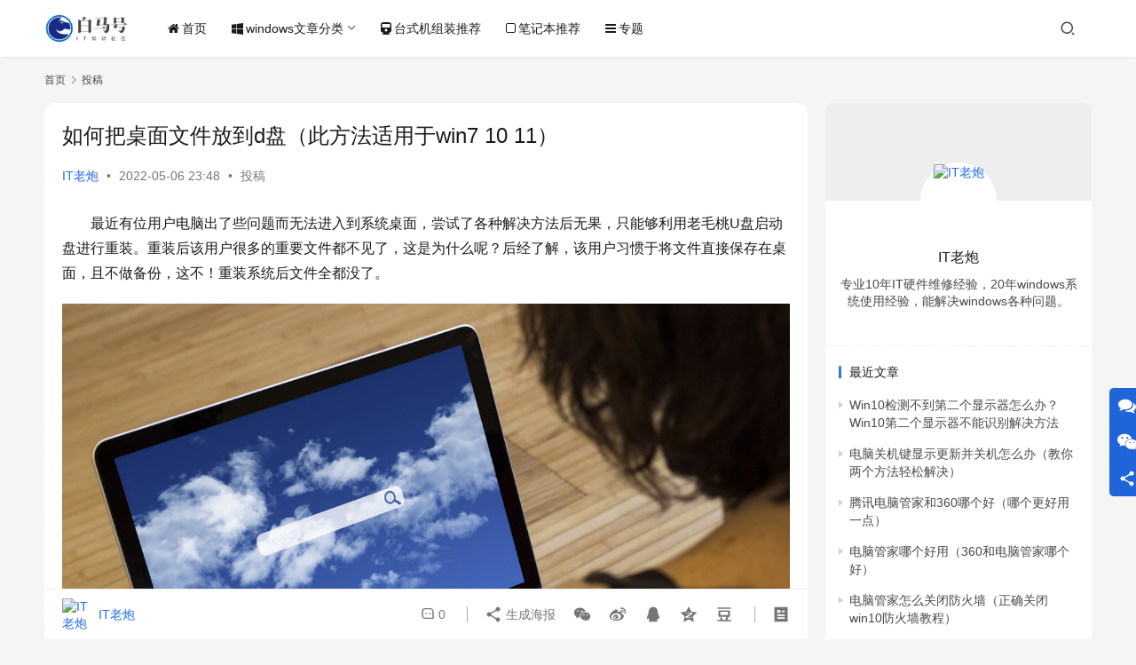

--- FILE ---
content_type: text/html; charset=UTF-8
request_url: https://www.bmhysw.com/article/17163.html
body_size: 14219
content:
<!DOCTYPE html>
<html lang="zh-Hans">
<head>
    <meta charset="UTF-8">
    <meta http-equiv="X-UA-Compatible" content="IE=edge,chrome=1">
    <meta name="renderer" content="webkit">
    <meta name="viewport" content="width=device-width,initial-scale=1,maximum-scale=5">
    <title>如何把桌面文件放到d盘（此方法适用于win7 10 11）_白马号</title>
    <meta name="description" content="最近有位用户电脑出了些问题而无法进入到系统桌面，尝试了各种解决方法后无果，只能够利用老毛桃U盘启动盘进行重装。重装后该用户很多的重要文件都不见了，这是为什么呢？后经了解，该用户习惯于将文件直接保存在桌面，且不做备份，这不！重装系统后文件全都没了。 据了解，很多用户都喜欢把工作文件存放在桌面，这样的做法虽然方便但一点也不…">
<meta property="og:type" content="article">
<meta property="og:url" content="https://www.bmhysw.com/article/17163.html">
<meta property="og:site_name" content="白马号">
<meta property="og:title" content="如何把桌面文件放到d盘（此方法适用于win7 10 11）">
<meta property="og:image" content="https://www.bmhysw.com/wp-content/uploads/2022/05/adf31cf577564f2abcf10e44f5672b49.jpg">
<meta property="og:description" content="最近有位用户电脑出了些问题而无法进入到系统桌面，尝试了各种解决方法后无果，只能够利用老毛桃U盘启动盘进行重装。重装后该用户很多的重要文件都不见了，这是为什么呢？后经了解，该用户习惯于将文件直接保存在桌面，且不做备份，这不！重装系统后文件全都没了。 据了解，很多用户都喜欢把工作文件存放在桌面，这样的做法虽然方便但一点也不…">
<link rel="canonical" href="https://www.bmhysw.com/article/17163.html">
<meta name="applicable-device" content="pc,mobile">
<meta http-equiv="Cache-Control" content="no-transform">
<link rel="shortcut icon" href="https://www.bmhysw.com/wp-content/uploads/2022/02/221.png">
<style id='wp-img-auto-sizes-contain-inline-css' type='text/css'>
img:is([sizes=auto i],[sizes^="auto," i]){contain-intrinsic-size:3000px 1500px}
/*# sourceURL=wp-img-auto-sizes-contain-inline-css */
</style>
<link rel='stylesheet' id='stylesheet-css' href='https://www.bmhysw.com/wp-content/themes/justnews/css/style.css?ver=6.19.4' type='text/css' media='all' />
<link rel='stylesheet' id='remixicon-css' href='https://www.bmhysw.com/wp-content/themes/justnews/themer/assets/css/remixicon.css?ver=4.2.0' type='text/css' media='all' />
<link rel='stylesheet' id='font-awesome-css' href='https://www.bmhysw.com/wp-content/themes/justnews/themer/assets/css/font-awesome.css?ver=6.19.4' type='text/css' media='all' />
<link rel='stylesheet' id='wp-block-library-css' href='https://www.bmhysw.com/wp-includes/css/dist/block-library/style.min.css?ver=6.9' type='text/css' media='all' />
<style id='wp-block-paragraph-inline-css' type='text/css'>
.is-small-text{font-size:.875em}.is-regular-text{font-size:1em}.is-large-text{font-size:2.25em}.is-larger-text{font-size:3em}.has-drop-cap:not(:focus):first-letter{float:left;font-size:8.4em;font-style:normal;font-weight:100;line-height:.68;margin:.05em .1em 0 0;text-transform:uppercase}body.rtl .has-drop-cap:not(:focus):first-letter{float:none;margin-left:.1em}p.has-drop-cap.has-background{overflow:hidden}:root :where(p.has-background){padding:1.25em 2.375em}:where(p.has-text-color:not(.has-link-color)) a{color:inherit}p.has-text-align-left[style*="writing-mode:vertical-lr"],p.has-text-align-right[style*="writing-mode:vertical-rl"]{rotate:180deg}
/*# sourceURL=https://www.bmhysw.com/wp-includes/blocks/paragraph/style.min.css */
</style>
<style id='global-styles-inline-css' type='text/css'>
:root{--wp--preset--aspect-ratio--square: 1;--wp--preset--aspect-ratio--4-3: 4/3;--wp--preset--aspect-ratio--3-4: 3/4;--wp--preset--aspect-ratio--3-2: 3/2;--wp--preset--aspect-ratio--2-3: 2/3;--wp--preset--aspect-ratio--16-9: 16/9;--wp--preset--aspect-ratio--9-16: 9/16;--wp--preset--color--black: #000000;--wp--preset--color--cyan-bluish-gray: #abb8c3;--wp--preset--color--white: #ffffff;--wp--preset--color--pale-pink: #f78da7;--wp--preset--color--vivid-red: #cf2e2e;--wp--preset--color--luminous-vivid-orange: #ff6900;--wp--preset--color--luminous-vivid-amber: #fcb900;--wp--preset--color--light-green-cyan: #7bdcb5;--wp--preset--color--vivid-green-cyan: #00d084;--wp--preset--color--pale-cyan-blue: #8ed1fc;--wp--preset--color--vivid-cyan-blue: #0693e3;--wp--preset--color--vivid-purple: #9b51e0;--wp--preset--gradient--vivid-cyan-blue-to-vivid-purple: linear-gradient(135deg,rgb(6,147,227) 0%,rgb(155,81,224) 100%);--wp--preset--gradient--light-green-cyan-to-vivid-green-cyan: linear-gradient(135deg,rgb(122,220,180) 0%,rgb(0,208,130) 100%);--wp--preset--gradient--luminous-vivid-amber-to-luminous-vivid-orange: linear-gradient(135deg,rgb(252,185,0) 0%,rgb(255,105,0) 100%);--wp--preset--gradient--luminous-vivid-orange-to-vivid-red: linear-gradient(135deg,rgb(255,105,0) 0%,rgb(207,46,46) 100%);--wp--preset--gradient--very-light-gray-to-cyan-bluish-gray: linear-gradient(135deg,rgb(238,238,238) 0%,rgb(169,184,195) 100%);--wp--preset--gradient--cool-to-warm-spectrum: linear-gradient(135deg,rgb(74,234,220) 0%,rgb(151,120,209) 20%,rgb(207,42,186) 40%,rgb(238,44,130) 60%,rgb(251,105,98) 80%,rgb(254,248,76) 100%);--wp--preset--gradient--blush-light-purple: linear-gradient(135deg,rgb(255,206,236) 0%,rgb(152,150,240) 100%);--wp--preset--gradient--blush-bordeaux: linear-gradient(135deg,rgb(254,205,165) 0%,rgb(254,45,45) 50%,rgb(107,0,62) 100%);--wp--preset--gradient--luminous-dusk: linear-gradient(135deg,rgb(255,203,112) 0%,rgb(199,81,192) 50%,rgb(65,88,208) 100%);--wp--preset--gradient--pale-ocean: linear-gradient(135deg,rgb(255,245,203) 0%,rgb(182,227,212) 50%,rgb(51,167,181) 100%);--wp--preset--gradient--electric-grass: linear-gradient(135deg,rgb(202,248,128) 0%,rgb(113,206,126) 100%);--wp--preset--gradient--midnight: linear-gradient(135deg,rgb(2,3,129) 0%,rgb(40,116,252) 100%);--wp--preset--font-size--small: 13px;--wp--preset--font-size--medium: 20px;--wp--preset--font-size--large: 36px;--wp--preset--font-size--x-large: 42px;--wp--preset--spacing--20: 0.44rem;--wp--preset--spacing--30: 0.67rem;--wp--preset--spacing--40: 1rem;--wp--preset--spacing--50: 1.5rem;--wp--preset--spacing--60: 2.25rem;--wp--preset--spacing--70: 3.38rem;--wp--preset--spacing--80: 5.06rem;--wp--preset--shadow--natural: 6px 6px 9px rgba(0, 0, 0, 0.2);--wp--preset--shadow--deep: 12px 12px 50px rgba(0, 0, 0, 0.4);--wp--preset--shadow--sharp: 6px 6px 0px rgba(0, 0, 0, 0.2);--wp--preset--shadow--outlined: 6px 6px 0px -3px rgb(255, 255, 255), 6px 6px rgb(0, 0, 0);--wp--preset--shadow--crisp: 6px 6px 0px rgb(0, 0, 0);}:where(.is-layout-flex){gap: 0.5em;}:where(.is-layout-grid){gap: 0.5em;}body .is-layout-flex{display: flex;}.is-layout-flex{flex-wrap: wrap;align-items: center;}.is-layout-flex > :is(*, div){margin: 0;}body .is-layout-grid{display: grid;}.is-layout-grid > :is(*, div){margin: 0;}:where(.wp-block-columns.is-layout-flex){gap: 2em;}:where(.wp-block-columns.is-layout-grid){gap: 2em;}:where(.wp-block-post-template.is-layout-flex){gap: 1.25em;}:where(.wp-block-post-template.is-layout-grid){gap: 1.25em;}.has-black-color{color: var(--wp--preset--color--black) !important;}.has-cyan-bluish-gray-color{color: var(--wp--preset--color--cyan-bluish-gray) !important;}.has-white-color{color: var(--wp--preset--color--white) !important;}.has-pale-pink-color{color: var(--wp--preset--color--pale-pink) !important;}.has-vivid-red-color{color: var(--wp--preset--color--vivid-red) !important;}.has-luminous-vivid-orange-color{color: var(--wp--preset--color--luminous-vivid-orange) !important;}.has-luminous-vivid-amber-color{color: var(--wp--preset--color--luminous-vivid-amber) !important;}.has-light-green-cyan-color{color: var(--wp--preset--color--light-green-cyan) !important;}.has-vivid-green-cyan-color{color: var(--wp--preset--color--vivid-green-cyan) !important;}.has-pale-cyan-blue-color{color: var(--wp--preset--color--pale-cyan-blue) !important;}.has-vivid-cyan-blue-color{color: var(--wp--preset--color--vivid-cyan-blue) !important;}.has-vivid-purple-color{color: var(--wp--preset--color--vivid-purple) !important;}.has-black-background-color{background-color: var(--wp--preset--color--black) !important;}.has-cyan-bluish-gray-background-color{background-color: var(--wp--preset--color--cyan-bluish-gray) !important;}.has-white-background-color{background-color: var(--wp--preset--color--white) !important;}.has-pale-pink-background-color{background-color: var(--wp--preset--color--pale-pink) !important;}.has-vivid-red-background-color{background-color: var(--wp--preset--color--vivid-red) !important;}.has-luminous-vivid-orange-background-color{background-color: var(--wp--preset--color--luminous-vivid-orange) !important;}.has-luminous-vivid-amber-background-color{background-color: var(--wp--preset--color--luminous-vivid-amber) !important;}.has-light-green-cyan-background-color{background-color: var(--wp--preset--color--light-green-cyan) !important;}.has-vivid-green-cyan-background-color{background-color: var(--wp--preset--color--vivid-green-cyan) !important;}.has-pale-cyan-blue-background-color{background-color: var(--wp--preset--color--pale-cyan-blue) !important;}.has-vivid-cyan-blue-background-color{background-color: var(--wp--preset--color--vivid-cyan-blue) !important;}.has-vivid-purple-background-color{background-color: var(--wp--preset--color--vivid-purple) !important;}.has-black-border-color{border-color: var(--wp--preset--color--black) !important;}.has-cyan-bluish-gray-border-color{border-color: var(--wp--preset--color--cyan-bluish-gray) !important;}.has-white-border-color{border-color: var(--wp--preset--color--white) !important;}.has-pale-pink-border-color{border-color: var(--wp--preset--color--pale-pink) !important;}.has-vivid-red-border-color{border-color: var(--wp--preset--color--vivid-red) !important;}.has-luminous-vivid-orange-border-color{border-color: var(--wp--preset--color--luminous-vivid-orange) !important;}.has-luminous-vivid-amber-border-color{border-color: var(--wp--preset--color--luminous-vivid-amber) !important;}.has-light-green-cyan-border-color{border-color: var(--wp--preset--color--light-green-cyan) !important;}.has-vivid-green-cyan-border-color{border-color: var(--wp--preset--color--vivid-green-cyan) !important;}.has-pale-cyan-blue-border-color{border-color: var(--wp--preset--color--pale-cyan-blue) !important;}.has-vivid-cyan-blue-border-color{border-color: var(--wp--preset--color--vivid-cyan-blue) !important;}.has-vivid-purple-border-color{border-color: var(--wp--preset--color--vivid-purple) !important;}.has-vivid-cyan-blue-to-vivid-purple-gradient-background{background: var(--wp--preset--gradient--vivid-cyan-blue-to-vivid-purple) !important;}.has-light-green-cyan-to-vivid-green-cyan-gradient-background{background: var(--wp--preset--gradient--light-green-cyan-to-vivid-green-cyan) !important;}.has-luminous-vivid-amber-to-luminous-vivid-orange-gradient-background{background: var(--wp--preset--gradient--luminous-vivid-amber-to-luminous-vivid-orange) !important;}.has-luminous-vivid-orange-to-vivid-red-gradient-background{background: var(--wp--preset--gradient--luminous-vivid-orange-to-vivid-red) !important;}.has-very-light-gray-to-cyan-bluish-gray-gradient-background{background: var(--wp--preset--gradient--very-light-gray-to-cyan-bluish-gray) !important;}.has-cool-to-warm-spectrum-gradient-background{background: var(--wp--preset--gradient--cool-to-warm-spectrum) !important;}.has-blush-light-purple-gradient-background{background: var(--wp--preset--gradient--blush-light-purple) !important;}.has-blush-bordeaux-gradient-background{background: var(--wp--preset--gradient--blush-bordeaux) !important;}.has-luminous-dusk-gradient-background{background: var(--wp--preset--gradient--luminous-dusk) !important;}.has-pale-ocean-gradient-background{background: var(--wp--preset--gradient--pale-ocean) !important;}.has-electric-grass-gradient-background{background: var(--wp--preset--gradient--electric-grass) !important;}.has-midnight-gradient-background{background: var(--wp--preset--gradient--midnight) !important;}.has-small-font-size{font-size: var(--wp--preset--font-size--small) !important;}.has-medium-font-size{font-size: var(--wp--preset--font-size--medium) !important;}.has-large-font-size{font-size: var(--wp--preset--font-size--large) !important;}.has-x-large-font-size{font-size: var(--wp--preset--font-size--x-large) !important;}
/*# sourceURL=global-styles-inline-css */
</style>

<style id='classic-theme-styles-inline-css' type='text/css'>
/*! This file is auto-generated */
.wp-block-button__link{color:#fff;background-color:#32373c;border-radius:9999px;box-shadow:none;text-decoration:none;padding:calc(.667em + 2px) calc(1.333em + 2px);font-size:1.125em}.wp-block-file__button{background:#32373c;color:#fff;text-decoration:none}
/*# sourceURL=/wp-includes/css/classic-themes.min.css */
</style>
<script type="text/javascript" src="https://www.bmhysw.com/wp-includes/js/jquery/jquery.min.js?ver=3.7.1" id="jquery-core-js"></script>
<script type="text/javascript" src="https://www.bmhysw.com/wp-includes/js/jquery/jquery-migrate.min.js?ver=3.4.1" id="jquery-migrate-js"></script>
<link rel="EditURI" type="application/rsd+xml" title="RSD" href="https://www.bmhysw.com/xmlrpc.php?rsd" />
<meta name="baidu-site-verification" content="code-VctiD3dQYA" />
<style>        :root{}
                            body>header.header{background-color: #fff;;}
                    body>header.header .logo img{height: 36px;}
                    @media (max-width: 767px){
            body>header.header .logo img{height: 34px;}
            }
                    body>header.header .nav{--menu-item-margin: 28px;}
        .entry .entry-video{  aspect-ratio: 860 / 484;}            .post-loop-default .item-img .item-img-inner:before,.wpcom-profile-main .profile-posts-list .item-img item-img-inner:before{padding-top: 62.5%!important;}
            .post-loop-image .item-img:before,.post-loop-card .item-inner:before{padding-top: 62.5%;}
                    @media screen and (-webkit-min-device-pixel-ratio: 0) {
            .post-loop .item-sticky .item-title a{-webkit-background-clip: text;-webkit-text-fill-color: transparent;}
            .post-loop .item-sticky .item-title a, .post-loop .item-sticky .item-title a .sticky-post,.post-loop-card .item-sticky .item-title .sticky-post{
            background-color: #3ca5f6;background-image:linear-gradient(90deg, #3ca5f6 0%, #a86af9 100%);            }
            }
        </style>
<link rel="icon" href="https://www.bmhysw.com/wp-content/uploads/2022/02/221-150x150.png" sizes="32x32" />
<link rel="icon" href="https://www.bmhysw.com/wp-content/uploads/2022/02/221.png" sizes="192x192" />
<link rel="apple-touch-icon" href="https://www.bmhysw.com/wp-content/uploads/2022/02/221.png" />
<meta name="msapplication-TileImage" content="https://www.bmhysw.com/wp-content/uploads/2022/02/221.png" />
    <!--[if lte IE 11]><script src="https://www.bmhysw.com/wp-content/themes/justnews/js/update.js"></script><![endif]-->
</head>
<body class="wp-singular post-template-default single single-post postid-17163 single-format-standard wp-theme-justnews lang-cn el-boxed header-fixed">
<header class="header">
    <div class="container">
        <div class="navbar-header">
            <button type="button" class="navbar-toggle collapsed" data-toggle="collapse" data-target=".navbar-collapse" aria-label="menu">
                <span class="icon-bar icon-bar-1"></span>
                <span class="icon-bar icon-bar-2"></span>
                <span class="icon-bar icon-bar-3"></span>
            </button>
                        <div class="logo">
                <a href="https://www.bmhysw.com/" rel="home">
                    <img src="https://www.bmhysw.com/wp-content/uploads/2022/02/uugai.com_1644560831684.png" alt="白马号">
                </a>
            </div>
        </div>
        <div class="collapse navbar-collapse">
            <nav class="primary-menu"><ul id="menu-justnews-menu" class="nav navbar-nav wpcom-adv-menu"><li class="menu-item menu-item-has-image"><a href="/"><i class="wpcom-icon fa fa-home menu-item-icon"></i>首页</a></li>
<li class="menu-item menu-item-style menu-item-style2 menu-item-has-image dropdown"><a href="#" class="dropdown-toggle"><i class="wpcom-icon fa fa-windows menu-item-icon"></i>windows文章分类</a>
<ul class="dropdown-menu menu-item-wrap menu-item-col-4">
	<li class="menu-item menu-item-has-image"><a href="https://www.bmhysw.com/article/category/windows"><img class="j-lazy menu-item-image" src="https://www.bmhysw.com/wp-content/themes/justnews/themer/assets/images/lazy.png" data-original="https://www.bmhysw.com/wp-content/uploads/2022/02/1-5.png" alt="玩转Windows">玩转Windows</a></li>
	<li class="menu-item menu-item-has-image"><a target="_blank" href="https://www.bmhysw.com/article/category/windows7"><img class="j-lazy menu-item-image" src="https://www.bmhysw.com/wp-content/themes/justnews/themer/assets/images/lazy.png" data-original="https://www.bmhysw.com/wp-content/uploads/2022/02/1-1.jpg" alt="windows7">windows7</a></li>
	<li class="menu-item menu-item-has-image"><a href="https://www.bmhysw.com/article/category/windows10"><img class="j-lazy menu-item-image" src="https://www.bmhysw.com/wp-content/themes/justnews/themer/assets/images/lazy.png" data-original="https://www.bmhysw.com/wp-content/uploads/2022/02/2-6.png" alt="windows10">windows10</a></li>
	<li class="menu-item menu-item-has-image"><a href="https://www.bmhysw.com/article/category/windows11"><img class="j-lazy menu-item-image" src="https://www.bmhysw.com/wp-content/themes/justnews/themer/assets/images/lazy.png" data-original="https://www.bmhysw.com/wp-content/uploads/2022/02/1-3.jpg" alt="windows11">windows11</a></li>
</ul>
</li>
<li class="menu-item menu-item-has-image"><a href="https://www.bmhysw.com/article/category/desktop"><i class="wpcom-icon fa fa-train menu-item-icon"></i>台式机组装推荐</a></li>
<li class="menu-item menu-item-has-image"><a href="https://www.bmhysw.com/article/category/notebook"><i class="wpcom-icon fa fa-square-o menu-item-icon"></i>笔记本推荐</a></li>
<li class="menu-item menu-item-has-image"><a href="https://www.bmhysw.com/special"><i class="wpcom-icon fa fa-bars menu-item-icon"></i>专题</a></li>
</ul></nav>            <div class="navbar-action">
                                <div class="navbar-search-icon j-navbar-search"><i class="wpcom-icon wi"><svg aria-hidden="true"><use xlink:href="#wi-search"></use></svg></i></div>
                                            </div>
            <form class="navbar-search" action="https://www.bmhysw.com" method="get" role="search">
                <div class="navbar-search-inner">
                    <i class="wpcom-icon wi navbar-search-close"><svg aria-hidden="true"><use xlink:href="#wi-close"></use></svg></i>                    <input type="text" name="s" class="navbar-search-input" autocomplete="off" maxlength="100" placeholder="输入关键词搜索..." value="">
                    <button class="navbar-search-btn" type="submit" aria-label="搜索"><i class="wpcom-icon wi"><svg aria-hidden="true"><use xlink:href="#wi-search"></use></svg></i></button>
                </div>
            </form>
        </div><!-- /.navbar-collapse -->
    </div><!-- /.container -->
</header>
<div id="wrap">    <div class="wrap container">
        <ol class="breadcrumb" vocab="https://schema.org/" typeof="BreadcrumbList"><li class="home" property="itemListElement" typeof="ListItem"><a href="https://www.bmhysw.com" property="item" typeof="WebPage"><span property="name" class="hide">白马号</span>首页</a><meta property="position" content="1"></li><li property="itemListElement" typeof="ListItem"><i class="wpcom-icon wi"><svg aria-hidden="true"><use xlink:href="#wi-arrow-right-3"></use></svg></i><a href="https://www.bmhysw.com/article/category/n" property="item" typeof="WebPage"><span property="name">投稿</span></a><meta property="position" content="2"></li></ol>        <main class="main">
                            <article id="post-17163" class="post-17163 post type-post status-publish format-standard has-post-thumbnail hentry category-n entry">
                    <div class="entry-main">
                                                                        <div class="entry-head">
                            <h1 class="entry-title">如何把桌面文件放到d盘（此方法适用于win7 10 11）</h1>
                            <div class="entry-info">
                                                                    <span class="vcard">
                                        <a class="nickname url fn j-user-card" data-user="2" href="https://www.bmhysw.com/article/author/3331220396">IT老炮</a>
                                    </span>
                                    <span class="dot">•</span>
                                                                <time class="entry-date published" datetime="2022-05-06T23:48:14+08:00" pubdate>
                                    2022-05-06 23:48                                </time>
                                <span class="dot">•</span>
                                <a href="https://www.bmhysw.com/article/category/n" rel="category tag">投稿</a>                                                            </div>
                        </div>
                        
                                                <div class="entry-content text-indent">
                            <p>最近有位用户电脑出了些问题而无法进入到系统桌面，尝试了各种解决方法后无果，只能够利用老毛桃U盘启动盘进行重装。重装后该用户很多的重要文件都不见了，这是为什么呢？后经了解，该用户习惯于将文件直接保存在桌面，且不做备份，这不！重装系统后文件全都没了。</p>
<p class="syl-line-pure-english"><div class="pgc-img"><noscript><img decoding="async" class="syl-page-img" src="https://www.bmhysw.com/wp-content/uploads/2022/05/8ada08cd58c4c91853c5f7ad373c81b6.jpg" alt="教你2步将桌面迁移到D盘，节省系统盘空间，重装也不怕丢失文件！" /></noscript><img decoding="async" class="syl-page-img j-lazy" src="https://www.bmhysw.com/wp-content/themes/justnews/themer/assets/images/lazy.png" data-original="https://www.bmhysw.com/wp-content/uploads/2022/05/8ada08cd58c4c91853c5f7ad373c81b6.jpg" alt="教你2步将桌面迁移到D盘，节省系统盘空间，重装也不怕丢失文件！" /></p>
<p class="pgc-img-caption"></div><p>据了解，很多用户都喜欢把工作文件存放在桌面，这样的做法虽然方便但一点也不安全，就像这位用户一样，系统一出问题就无法保证文件能够安全。要知道，Windows系统所在的盘符是C盘，而桌面也是C盘中的文件夹，重装系统时需格式化系统盘，除非重装前将桌面文件备份到其他盘中，否则重装后这些文件是找不回来的！</p>
<p class="syl-line-pure-english"><div class="pgc-img"><noscript><img decoding="async" class="syl-page-img" src="https://www.bmhysw.com/wp-content/uploads/2022/05/b1138ee26ec5744c144884aef5ca7c21.jpg" alt="教你2步将桌面迁移到D盘，节省系统盘空间，重装也不怕丢失文件！" /></noscript><img decoding="async" class="syl-page-img j-lazy" src="https://www.bmhysw.com/wp-content/themes/justnews/themer/assets/images/lazy.png" data-original="https://www.bmhysw.com/wp-content/uploads/2022/05/b1138ee26ec5744c144884aef5ca7c21.jpg" alt="教你2步将桌面迁移到D盘，节省系统盘空间，重装也不怕丢失文件！" /></p>
<p class="pgc-img-caption"></div><p>这是就有人提问了，“桌面”文件是在C盘，那能不能像安装软件一样将它的路径修改为别的盘符呢？毋庸置疑，这必须是可以的！我们确实可以指定自己的桌面所在路径，具体怎么操作呢？</p>
<p class="syl-line-pure-english"><div class="pgc-img"><noscript><img decoding="async" class="syl-page-img" src="https://www.bmhysw.com/wp-content/uploads/2022/05/f791eb5de1a8e13367794098034db33a.jpg" alt="教你2步将桌面迁移到D盘，节省系统盘空间，重装也不怕丢失文件！" /></noscript><img decoding="async" class="syl-page-img j-lazy" src="https://www.bmhysw.com/wp-content/themes/justnews/themer/assets/images/lazy.png" data-original="https://www.bmhysw.com/wp-content/uploads/2022/05/f791eb5de1a8e13367794098034db33a.jpg" alt="教你2步将桌面迁移到D盘，节省系统盘空间，重装也不怕丢失文件！" /></p>
<p class="pgc-img-caption"></div><p><strong>第一步：找出原来桌面所在的文件夹</strong></p>
<p class="syl-line-pure-english"><p>1、双击打开【此电脑】，在左侧找到【桌面】，右键点击并选择【属性】；</p>
<p class="syl-line-pure-english"><div class="pgc-img"><noscript><img decoding="async" class="syl-page-img" src="https://www.bmhysw.com/wp-content/uploads/2022/05/c9fa9576548ae3bc3fae1d4f253d4910.jpg" alt="教你2步将桌面迁移到D盘，节省系统盘空间，重装也不怕丢失文件！" /></noscript><img decoding="async" class="syl-page-img j-lazy" src="https://www.bmhysw.com/wp-content/themes/justnews/themer/assets/images/lazy.png" data-original="https://www.bmhysw.com/wp-content/uploads/2022/05/c9fa9576548ae3bc3fae1d4f253d4910.jpg" alt="教你2步将桌面迁移到D盘，节省系统盘空间，重装也不怕丢失文件！" /></p>
<p class="pgc-img-caption"></div><p>2、在属性窗口中，将选项卡切换至【位置】，接着复制【目标】一栏的路径；</p>
<p class="syl-line-pure-english"><div class="pgc-img"><noscript><img decoding="async" class="syl-page-img" src="https://www.bmhysw.com/wp-content/uploads/2022/05/2e254edd8db9ad1433b1f13bd7fc8848.jpg" alt="教你2步将桌面迁移到D盘，节省系统盘空间，重装也不怕丢失文件！" /></noscript><img decoding="async" class="syl-page-img j-lazy" src="https://www.bmhysw.com/wp-content/themes/justnews/themer/assets/images/lazy.png" data-original="https://www.bmhysw.com/wp-content/uploads/2022/05/2e254edd8db9ad1433b1f13bd7fc8848.jpg" alt="教你2步将桌面迁移到D盘，节省系统盘空间，重装也不怕丢失文件！" /></p>
<p class="pgc-img-caption"></div><p>3、将复制的路径粘贴到资源管理器的地址栏中，回车；</p>
<p class="syl-line-pure-english"><div class="pgc-img"><noscript><img decoding="async" class="syl-page-img" src="https://www.bmhysw.com/wp-content/uploads/2022/05/257b4fd186c6e1ef2949ca597935dbcd.jpg" alt="教你2步将桌面迁移到D盘，节省系统盘空间，重装也不怕丢失文件！" /></noscript><img decoding="async" class="syl-page-img j-lazy" src="https://www.bmhysw.com/wp-content/themes/justnews/themer/assets/images/lazy.png" data-original="https://www.bmhysw.com/wp-content/uploads/2022/05/257b4fd186c6e1ef2949ca597935dbcd.jpg" alt="教你2步将桌面迁移到D盘，节省系统盘空间，重装也不怕丢失文件！" /></p>
<p class="pgc-img-caption"></div><p><strong>注：</strong>除了上述的操作，大家也可以按照此路径：【此电脑→C盘→用户→Administrator】依次打开。</p>
<p class="syl-line-pure-english"><p><strong>第二步：修改桌面文件夹的属性</strong></p>
<p class="syl-line-pure-english"><p>1、在页面中找到【桌面】，右键点击选择【属性】；</p>
<p class="syl-line-pure-english"><p>2、在桌面的属性窗口中，将选项卡切换至【位置】，接着点击【移动】；</p>
<p class="syl-line-pure-english"><div class="pgc-img"><noscript><img decoding="async" class="syl-page-img" src="https://www.bmhysw.com/wp-content/uploads/2022/05/5ab1fc223eadb4701223e36e34b1bcb8.jpg" alt="教你2步将桌面迁移到D盘，节省系统盘空间，重装也不怕丢失文件！" /></noscript><img decoding="async" class="syl-page-img j-lazy" src="https://www.bmhysw.com/wp-content/themes/justnews/themer/assets/images/lazy.png" data-original="https://www.bmhysw.com/wp-content/uploads/2022/05/5ab1fc223eadb4701223e36e34b1bcb8.jpg" alt="教你2步将桌面迁移到D盘，节省系统盘空间，重装也不怕丢失文件！" /></p>
<p class="pgc-img-caption"></div><p>3、选择除系统盘以外的其他盘符，如D盘，作为新的桌面文件夹，选择完毕后点击【选择文件夹】；</p>
<p class="syl-line-pure-english"><div class="pgc-img"><noscript><img decoding="async" class="syl-page-img" src="https://www.bmhysw.com/wp-content/uploads/2022/05/1d3c03087a71f0394c9d1877ea957986.jpg" alt="教你2步将桌面迁移到D盘，节省系统盘空间，重装也不怕丢失文件！" /></noscript><img decoding="async" class="syl-page-img j-lazy" src="https://www.bmhysw.com/wp-content/themes/justnews/themer/assets/images/lazy.png" data-original="https://www.bmhysw.com/wp-content/uploads/2022/05/1d3c03087a71f0394c9d1877ea957986.jpg" alt="教你2步将桌面迁移到D盘，节省系统盘空间，重装也不怕丢失文件！" /></p>
<p class="pgc-img-caption"></div><p>4、返回到桌面属性窗口，点击【确定】；</p>
<p class="syl-line-pure-english"><div class="pgc-img"><noscript><img decoding="async" class="syl-page-img" src="https://www.bmhysw.com/wp-content/uploads/2022/05/5610a2359a20dae262f8cc4c77b7f1cd.jpg" alt="教你2步将桌面迁移到D盘，节省系统盘空间，重装也不怕丢失文件！" /></noscript><img decoding="async" class="syl-page-img j-lazy" src="https://www.bmhysw.com/wp-content/themes/justnews/themer/assets/images/lazy.png" data-original="https://www.bmhysw.com/wp-content/uploads/2022/05/5610a2359a20dae262f8cc4c77b7f1cd.jpg" alt="教你2步将桌面迁移到D盘，节省系统盘空间，重装也不怕丢失文件！" /></p>
<p class="pgc-img-caption"></div><p>5、在弹出饿提示窗口中点击【是】，稍等片刻即可完成桌面的迁移啦！</p>
<p class="syl-line-pure-english"><div class="pgc-img"><noscript><img decoding="async" class="syl-page-img" src="https://www.bmhysw.com/wp-content/uploads/2022/05/ad3ae2168d62c9ce2700eb849102e3ff.jpg" alt="教你2步将桌面迁移到D盘，节省系统盘空间，重装也不怕丢失文件！" /></noscript><img decoding="async" class="syl-page-img j-lazy" src="https://www.bmhysw.com/wp-content/themes/justnews/themer/assets/images/lazy.png" data-original="https://www.bmhysw.com/wp-content/uploads/2022/05/ad3ae2168d62c9ce2700eb849102e3ff.jpg" alt="教你2步将桌面迁移到D盘，节省系统盘空间，重装也不怕丢失文件！" /></p>
<p class="pgc-img-caption"></div><p>以上就是将桌面迁移到D盘的操作方法，你学会了吗？学会了这个方法，重装系统后再也不怕桌面文件丢失啦！最后给大家来个动图~</p>
<div class="pgc-img"><noscript><img decoding="async" class="syl-page-img" src="https://www.bmhysw.com/wp-content/uploads/2022/05/adf31cf577564f2abcf10e44f5672b49.jpg" alt="教你2步将桌面迁移到D盘，节省系统盘空间，重装也不怕丢失文件！" /></noscript><img decoding="async" class="syl-page-img j-lazy" src="https://www.bmhysw.com/wp-content/themes/justnews/themer/assets/images/lazy.png" data-original="https://www.bmhysw.com/wp-content/uploads/2022/05/adf31cf577564f2abcf10e44f5672b49.jpg" alt="教你2步将桌面迁移到D盘，节省系统盘空间，重装也不怕丢失文件！" /></div>
                                                        <div class="entry-copyright"><p>声明：所有白马号原创内容，未经允许禁止任何网站及个人转载、采集等一切非法引用。本站已启用原创保护，有法律保护作用，否则白马号保留一切追究的权利。发布者：IT老炮，转转请注明出处：<span>https://www.bmhysw.com/article/17163.html</span></p></div>                        </div>

                        <div class="entry-tag"></div>
                        <div class="entry-action">
                            <div class="btn-zan" data-id="17163"><i class="wpcom-icon wi"><svg aria-hidden="true"><use xlink:href="#wi-thumb-up-fill"></use></svg></i> 赞 <span class="entry-action-num">(0)</span></div>
                                                            <div class="btn-dashang">
                                    <i class="wpcom-icon wi"><svg aria-hidden="true"><use xlink:href="#wi-cny-circle-fill"></use></svg></i> 打赏                                    <span class="dashang-img dashang-img2">
                                                                                    <span>
                                                <img src="https://www.bmhysw.com/wp-content/uploads/2022/02/2022021107292019.jpg" alt="微信扫一扫"/>
                                                    微信扫一扫                                            </span>
                                                                                                                            <span>
                                                <img src="https://www.bmhysw.com/wp-content/uploads/2022/02/2022021107305395.jpg" alt="支付宝扫一扫"/>
                                                    支付宝扫一扫                                            </span>
                                                                            </span>
                                </div>
                                                    </div>

                        <div class="entry-bar">
                            <div class="entry-bar-inner">
                                                                    <div class="entry-bar-author">
                                                                                <a data-user="2" target="_blank" href="https://www.bmhysw.com/article/author/3331220396" class="avatar j-user-card">
                                            <img alt='IT老炮' src='https://g.izt6.com/avatar/885e5ccdb69cb0430dfdbe9fe32be831f053b385260fce20bcebc924f28a33fb?s=60&#038;d=mm&#038;r=g' srcset='https://g.izt6.com/avatar/885e5ccdb69cb0430dfdbe9fe32be831f053b385260fce20bcebc924f28a33fb?s=120&#038;d=mm&#038;r=g 2x' class='avatar avatar-60 photo' height='60' width='60' decoding='async'/><span class="author-name">IT老炮</span>                                        </a>
                                    </div>
                                                                <div class="entry-bar-info">
                                    <div class="info-item meta">
                                                                                <a class="meta-item" href="#comments"><i class="wpcom-icon wi"><svg aria-hidden="true"><use xlink:href="#wi-comment"></use></svg></i> <span class="data">0</span></a>                                                                            </div>
                                    <div class="info-item share">
                                        <a class="meta-item mobile j-mobile-share" href="javascript:;" data-id="17163" data-qrcode="https://www.bmhysw.com/article/17163.html"><i class="wpcom-icon wi"><svg aria-hidden="true"><use xlink:href="#wi-share"></use></svg></i> 生成海报</a>
                                                                                    <a class="meta-item wechat" data-share="wechat" target="_blank" rel="nofollow" href="#">
                                                <i class="wpcom-icon wi"><svg aria-hidden="true"><use xlink:href="#wi-wechat"></use></svg></i>                                            </a>
                                                                                    <a class="meta-item weibo" data-share="weibo" target="_blank" rel="nofollow" href="#">
                                                <i class="wpcom-icon wi"><svg aria-hidden="true"><use xlink:href="#wi-weibo"></use></svg></i>                                            </a>
                                                                                    <a class="meta-item qq" data-share="qq" target="_blank" rel="nofollow" href="#">
                                                <i class="wpcom-icon wi"><svg aria-hidden="true"><use xlink:href="#wi-qq"></use></svg></i>                                            </a>
                                                                                    <a class="meta-item qzone" data-share="qzone" target="_blank" rel="nofollow" href="#">
                                                <i class="wpcom-icon wi"><svg aria-hidden="true"><use xlink:href="#wi-qzone"></use></svg></i>                                            </a>
                                                                                    <a class="meta-item douban" data-share="douban" target="_blank" rel="nofollow" href="#">
                                                <i class="wpcom-icon wi"><svg aria-hidden="true"><use xlink:href="#wi-douban"></use></svg></i>                                            </a>
                                                                            </div>
                                    <div class="info-item act">
                                        <a href="javascript:;" id="j-reading"><i class="wpcom-icon wi"><svg aria-hidden="true"><use xlink:href="#wi-article"></use></svg></i></a>
                                    </div>
                                </div>
                            </div>
                        </div>
                    </div>
                                                                                                        <div class="entry-related-posts">
                            <h3 class="entry-related-title">相关推荐</h3><ul class="entry-related cols-3 post-loop post-loop-default"><li class="item">
        <div class="item-img">
        <a class="item-img-inner" href="https://www.bmhysw.com/article/44020.html" title="win10 vmware虚拟机蓝屏怎么办？win10 vmware虚拟机蓝屏的解决方法" target="_blank" rel="bookmark">
            <img class="j-lazy" src="https://www.bmhysw.com/wp-content/themes/justnews/themer/assets/images/lazy.png" data-original="https://www.bmhysw.com/wp-content/uploads/2022/02/2022021106394952.jpg" width="480" height="300" alt="win10 vmware虚拟机蓝屏怎么办？win10 vmware虚拟机蓝屏的解决方法">        </a>
                <a class="item-category" href="https://www.bmhysw.com/article/category/n" target="_blank">投稿</a>
            </div>
        <div class="item-content">
                <h3 class="item-title">
            <a href="https://www.bmhysw.com/article/44020.html" target="_blank" rel="bookmark">
                                 win10 vmware虚拟机蓝屏怎么办？win10 vmware虚拟机蓝屏的解决方法            </a>
        </h3>
        <div class="item-excerpt">
            <p>win10 vmware虚拟机蓝屏怎么办？win10 vmware虚拟机蓝屏的解决方法 蓝屏的原因 解决方法 安全模式 还原系统 更新驱动 重装系统 蓝屏的原因 win10 vmware虚拟机蓝屏的原因有很多，可能是硬件故障、系统文件损坏、病毒感染、驱动不兼容等等。在出现蓝屏之前，虚拟机可能会出现卡顿、程序闪退等异常情况。因此，如果虚拟机出现异常情况，需要及…</p>
        </div>
        <div class="item-meta">
                                    <span class="item-meta-li date">2023-07-20</span>
            <div class="item-meta-right">
                <a class="item-meta-li comments" href="https://www.bmhysw.com/article/44020.html#comments" target="_blank" title="评论数"><i class="wpcom-icon wi"><svg aria-hidden="true"><use xlink:href="#wi-comment"></use></svg></i>0</a><span class="item-meta-li stars" title="收藏数"><i class="wpcom-icon wi"><svg aria-hidden="true"><use xlink:href="#wi-star"></use></svg></i>0</span><span class="item-meta-li likes" title="点赞数"><i class="wpcom-icon wi"><svg aria-hidden="true"><use xlink:href="#wi-thumb-up"></use></svg></i>0</span>            </div>
        </div>
    </div>
</li>
<li class="item">
        <div class="item-img">
        <a class="item-img-inner" href="https://www.bmhysw.com/article/44580.html" title="Win10和Win11双系统怎么切换系统？" target="_blank" rel="bookmark">
            <img class="j-lazy" src="https://www.bmhysw.com/wp-content/themes/justnews/themer/assets/images/lazy.png" data-original="https://www.bmhysw.com/wp-content/uploads/2022/02/2022021106394952.jpg" width="480" height="300" alt="Win10和Win11双系统怎么切换系统？">        </a>
                <a class="item-category" href="https://www.bmhysw.com/article/category/n" target="_blank">投稿</a>
            </div>
        <div class="item-content">
                <h3 class="item-title">
            <a href="https://www.bmhysw.com/article/44580.html" target="_blank" rel="bookmark">
                                 Win10和Win11双系统怎么切换系统？            </a>
        </h3>
        <div class="item-excerpt">
            <p>Win10和Win11双系统怎么切换系统？ 介绍 准备工作 安装Win10和Win11双系统 切换Win10和Win11系统 介绍 Win10和Win11是目前最流行的操作系统之一，很多用户都希望在自己的电脑上同时安装这两个操作系统，以便在需要时可以随时切换。本文将介绍如何在电脑上安装Win10和Win11双系统，并且在需要时进行系统切换。 准备工作 在安装…</p>
        </div>
        <div class="item-meta">
                                    <span class="item-meta-li date">2023-07-27</span>
            <div class="item-meta-right">
                <a class="item-meta-li comments" href="https://www.bmhysw.com/article/44580.html#comments" target="_blank" title="评论数"><i class="wpcom-icon wi"><svg aria-hidden="true"><use xlink:href="#wi-comment"></use></svg></i>0</a><span class="item-meta-li stars" title="收藏数"><i class="wpcom-icon wi"><svg aria-hidden="true"><use xlink:href="#wi-star"></use></svg></i>0</span><span class="item-meta-li likes" title="点赞数"><i class="wpcom-icon wi"><svg aria-hidden="true"><use xlink:href="#wi-thumb-up"></use></svg></i>0</span>            </div>
        </div>
    </div>
</li>
<li class="item">
        <div class="item-img">
        <a class="item-img-inner" href="https://www.bmhysw.com/article/47088.html" title="Win10系统如何更改账户名称？Win10更改用户名的方法" target="_blank" rel="bookmark">
            <img class="j-lazy" src="https://www.bmhysw.com/wp-content/themes/justnews/themer/assets/images/lazy.png" data-original="https://www.bmhysw.com/wp-content/uploads/2022/02/2022021106394952.jpg" width="480" height="300" alt="Win10系统如何更改账户名称？Win10更改用户名的方法">        </a>
                <a class="item-category" href="https://www.bmhysw.com/article/category/n" target="_blank">投稿</a>
            </div>
        <div class="item-content">
                <h3 class="item-title">
            <a href="https://www.bmhysw.com/article/47088.html" target="_blank" rel="bookmark">
                                 Win10系统如何更改账户名称？Win10更改用户名的方法            </a>
        </h3>
        <div class="item-excerpt">
            <p>Win10系统如何更改账户名称？Win10更改用户名的方法 步骤一：进入账户设置 步骤二：更改账户名称 步骤三：重启电脑 步骤一：进入账户设置 首先，我们需要进入Windows 10的设置界面。可以通过以下两种方式进入： 点击“开始菜单”，然后点击“设置”图标； 同时按下“Win + I”快捷键。 进入设置界面后，点击“账户”选项。 步骤二：更改账户名称 在…</p>
        </div>
        <div class="item-meta">
                                    <span class="item-meta-li date">2023-08-27</span>
            <div class="item-meta-right">
                <a class="item-meta-li comments" href="https://www.bmhysw.com/article/47088.html#comments" target="_blank" title="评论数"><i class="wpcom-icon wi"><svg aria-hidden="true"><use xlink:href="#wi-comment"></use></svg></i>0</a><span class="item-meta-li stars" title="收藏数"><i class="wpcom-icon wi"><svg aria-hidden="true"><use xlink:href="#wi-star"></use></svg></i>0</span><span class="item-meta-li likes" title="点赞数"><i class="wpcom-icon wi"><svg aria-hidden="true"><use xlink:href="#wi-thumb-up"></use></svg></i>0</span>            </div>
        </div>
    </div>
</li>
<li class="item item3">
    <div class="item-content">
                <h3 class="item-title">
            <a href="https://www.bmhysw.com/article/5002.html" target="_blank" rel="bookmark">
                                 入门电脑基础知识（电脑初学者应该学什么？先了解这些）            </a>
        </h3>
        <a class="item-images" href="https://www.bmhysw.com/article/5002.html" title="入门电脑基础知识（电脑初学者应该学什么？先了解这些）" target="_blank">
            <span><i class="item-images-el j-lazy" style="background-image: url('https://www.bmhysw.com/wp-content/themes/justnews/themer/assets/images/lazy.png');" data-original="https://www.bmhysw.com/wp-content/uploads/2022/02/b6f45ffb7f824c4489c8441d8bdfbe23.jpg"></i></span><span><i class="item-images-el j-lazy" style="background-image: url('https://www.bmhysw.com/wp-content/themes/justnews/themer/assets/images/lazy.png');" data-original="https://www.bmhysw.com/wp-content/uploads/2022/02/e4334190335f4d1c82f716181a9facaf.jpg"></i></span><span><i class="item-images-el j-lazy" style="background-image: url('https://www.bmhysw.com/wp-content/themes/justnews/themer/assets/images/lazy.png');" data-original="https://www.bmhysw.com/wp-content/uploads/2022/02/ca876679bbd849d9a1c90091757d05d1.png"></i></span><span><i class="item-images-el j-lazy" style="background-image: url('https://www.bmhysw.com/wp-content/themes/justnews/themer/assets/images/lazy.png');" data-original="https://www.bmhysw.com/wp-content/uploads/2022/02/cb76acfa1cf44175b4b0250602b0dddd.png"></i></span>        </a>
        <div class="item-excerpt">
            <p>电脑在我们生活中的重要性不言而喻。如何保证自己的电脑流畅好用，对于很多用户来说都非常重要。作为一个理科男和IT从业者，对于自己的电脑还是非常在意的，会定期的进行整理，保持系统**的流畅和好用。那么本文也就分享几个让电脑保持流畅好用的小技巧和习惯，希望可以帮到你。 1.永远不要让自己的电脑出现一个以上的杀毒软件。 很多女性或者说不太在意系统的用户，在安装软件时…</p>
        </div>
        <div class="item-meta">
                        <span class="item-meta-li date">2022-02-25</span>
                            <span class="item-meta-li dot">•</span>
                <a class="item-meta-li" href="https://www.bmhysw.com/article/category/n" target="_blank">投稿</a>
                        <div class="item-meta-right">
                <a class="item-meta-li comments" href="https://www.bmhysw.com/article/5002.html#comments" target="_blank" title="评论数"><i class="wpcom-icon wi"><svg aria-hidden="true"><use xlink:href="#wi-comment"></use></svg></i>0</a><span class="item-meta-li stars" title="收藏数"><i class="wpcom-icon wi"><svg aria-hidden="true"><use xlink:href="#wi-star"></use></svg></i>0</span><span class="item-meta-li likes" title="点赞数"><i class="wpcom-icon wi"><svg aria-hidden="true"><use xlink:href="#wi-thumb-up"></use></svg></i>0</span>            </div>
        </div>
    </div>
</li>
<li class="item">
        <div class="item-img">
        <a class="item-img-inner" href="https://www.bmhysw.com/article/34581.html" title="怎样彻底去除电脑所有广告弹窗（电脑弹出广告彻底解决方案）" target="_blank" rel="bookmark">
            <img width="480" height="300" src="https://www.bmhysw.com/wp-content/themes/justnews/themer/assets/images/lazy.png" class="attachment-default size-default wp-post-image j-lazy" alt="Chorme" decoding="async" fetchpriority="high" data-original="https://www.bmhysw.com/wp-content/uploads/2022/09/2022-09-07_150846-480x300.jpg" />        </a>
                <a class="item-category" href="https://www.bmhysw.com/article/category/n" target="_blank">投稿</a>
            </div>
        <div class="item-content">
                <h3 class="item-title">
            <a href="https://www.bmhysw.com/article/34581.html" target="_blank" rel="bookmark">
                                 怎样彻底去除电脑所有广告弹窗（电脑弹出广告彻底解决方案）            </a>
        </h3>
        <div class="item-excerpt">
            <p>电脑有广告弹窗的原因都是软件在搞怪，我们想彻底去除电脑上的所有广告弹窗，就首先要改变使用电脑的习惯，哪些改掉哪些习惯呢？白马号今天给大家一一介绍怎样彻底去除电脑所有广告弹窗。 需要改掉的习惯 1、浏览器 相信很多电脑小白使用的浏览器都是在使用360浏览、世界之窗浏览器、搜狗浏览器、极速浏览器等等。我们在用浏览器上网冲浪时弹出的广告都是这些浏览器在后台静静的运…</p>
        </div>
        <div class="item-meta">
                                    <span class="item-meta-li date">2022-09-07</span>
            <div class="item-meta-right">
                <a class="item-meta-li comments" href="https://www.bmhysw.com/article/34581.html#comments" target="_blank" title="评论数"><i class="wpcom-icon wi"><svg aria-hidden="true"><use xlink:href="#wi-comment"></use></svg></i>0</a><span class="item-meta-li stars" title="收藏数"><i class="wpcom-icon wi"><svg aria-hidden="true"><use xlink:href="#wi-star"></use></svg></i>0</span><span class="item-meta-li likes" title="点赞数"><i class="wpcom-icon wi"><svg aria-hidden="true"><use xlink:href="#wi-thumb-up"></use></svg></i>0</span>            </div>
        </div>
    </div>
</li>
</ul>                        </div>
                                    </article>
                    </main>
            <aside class="sidebar">
        <div class="widget widget_profile">                <div class="cover_photo"></div>
                        <div class="avatar-wrap">
                <a target="_blank" href="https://www.bmhysw.com/article/author/3331220396" class="avatar-link"><img alt='IT老炮' src='https://g.izt6.com/avatar/885e5ccdb69cb0430dfdbe9fe32be831f053b385260fce20bcebc924f28a33fb?s=120&#038;d=mm&#038;r=g' srcset='https://g.izt6.com/avatar/885e5ccdb69cb0430dfdbe9fe32be831f053b385260fce20bcebc924f28a33fb?s=240&#038;d=mm&#038;r=g 2x' class='avatar avatar-120 photo' height='120' width='120' decoding='async'/></a></div>
            <div class="profile-info">
                <a target="_blank" href="https://www.bmhysw.com/article/author/3331220396" class="profile-name"><span class="author-name">IT老炮</span></a>
                <p class="author-description">专业10年IT硬件维修经验，20年windows系统使用经验，能解决windows各种问题。</p>
                            </div>
                        <div class="profile-posts">
                <h3 class="widget-title"><span>最近文章</span></h3>
                <ul>                    <li><a href="https://www.bmhysw.com/article/46138.html" title="Win10检测不到第二个显示器怎么办？Win10第二个显示器不能识别解决方法">Win10检测不到第二个显示器怎么办？Win10第二个显示器不能识别解决方法</a></li>
                                    <li><a href="https://www.bmhysw.com/article/24712.html" title="电脑关机键显示更新并关机怎么办（教你两个方法轻松解决）">电脑关机键显示更新并关机怎么办（教你两个方法轻松解决）</a></li>
                                    <li><a href="https://www.bmhysw.com/article/24714.html" title="腾讯电脑管家和360哪个好（哪个更好用一点）">腾讯电脑管家和360哪个好（哪个更好用一点）</a></li>
                                    <li><a href="https://www.bmhysw.com/article/24716.html" title="电脑管家哪个好用（360和电脑管家哪个好）">电脑管家哪个好用（360和电脑管家哪个好）</a></li>
                                    <li><a href="https://www.bmhysw.com/article/24718.html" title="电脑管家怎么关闭防火墙（正确关闭win10防火墙教程）">电脑管家怎么关闭防火墙（正确关闭win10防火墙教程）</a></li>
                </ul>            </div>
                        </div><div class="widget widget_post_thumb"><h3 class="widget-title"><span>热门浏览文章</span></h3><p style="color:#999;font-size: 12px;text-align: center;padding: 10px 0;margin:0;">暂无内容</p></div><div class="widget widget_comments"><h3 class="widget-title"><span>最新评论</span></h3><p style="color:#999;font-size: 12px;text-align: center;padding: 10px 0;margin:0;">暂无评论</p></div>    </aside>
    </div>
</div>
<footer class="footer">
    <div class="container">
        <div class="footer-col-wrap footer-with-logo-icon">
                        <div class="footer-col footer-col-logo">
                <img src="https://www.bmhysw.com/wp-content/uploads/2022/02/2022021107070324.png" alt="白马号">
            </div>
                        <div class="footer-col footer-col-copy">
                <ul class="footer-nav hidden-xs"><li id="menu-item-4143" class="menu-item menu-item-object-post menu-item-4143"><a href="https://www.bmhysw.com/article/4141.html">免责声明</a></li>
<li id="menu-item-4144" class="menu-item menu-item-object-post menu-item-4144"><a href="https://www.bmhysw.com/article/4139.html">举报投诉</a></li>
<li id="menu-item-4145" class="menu-item menu-item-object-post menu-item-4145"><a href="https://www.bmhysw.com/article/4137.html">版权申明</a></li>
<li id="menu-item-4148" class="menu-item menu-item-object-post menu-item-4148"><a href="https://www.bmhysw.com/article/4146.html">投稿须知</a></li>
<li id="menu-item-152" class="menu-item menu-item-152"><a rel="nofollow" href="https://www.bmhysw.com/contact">联系我们</a></li>
</ul>                <div class="copyright">
                    <p>Copyright © 2022 bmhysw 版权所有 <span class="mr50"><a href="https://beian.miit.gov.cn/" target="_blank" rel="nofollow noopener">桂ICP备2021006630号-6</a></span> Powered by</p>
<div class="notranslate" style="all: initial;"></div>
                </div>
            </div>
                        <div class="footer-col footer-col-sns">
                <div class="footer-sns">
                                                <a class="sns-wx" href="javascript:;" aria-label="icon">
                                <i class="wpcom-icon fa fa-apple sns-icon"></i>                                <span style="background-image:url('https://www.bmhysw.com/wp-content/uploads/2022/02/2022021107351254.jpg');"></span>                            </a>
                                                    <a class="sns-wx" href="javascript:;" aria-label="icon">
                                <i class="wpcom-icon fa fa-android sns-icon"></i>                                <span style="background-image:url('https://www.bmhysw.com/wp-content/uploads/2022/02/2022021107351254.jpg');"></span>                            </a>
                                                    <a class="sns-wx" href="javascript:;" aria-label="icon">
                                <i class="wpcom-icon fa fa-weixin sns-icon"></i>                                <span style="background-image:url('https://www.bmhysw.com/wp-content/uploads/2022/02/2022021107351254.jpg');"></span>                            </a>
                                                    <a href="http://weibo.com/iztme" target="_blank" rel="nofollow" aria-label="icon">
                                <i class="wpcom-icon fa fa-weibo sns-icon"></i>                                                            </a>
                                        </div>
            </div>
                    </div>
    </div>
</footer>
            <div class="action action-style-0 action-color-1 action-pos-1" style="bottom:120px;">
                                                <div class="action-item">
                                    <i class="wpcom-icon fa fa-comments action-item-icon"></i>                                                                        <div class="action-item-inner action-item-type-2">
                                        <h3 style="text-align: center;">联系我们</h3>
<h5 style="text-align: center;"><span style="color: #2d6ded; font-size: 24px; line-height: 2;"><strong>QQ:183718318</strong></span></h5>
<p>在线咨询：<a class="btn btn-primary btn-xs" href="http://wpa.qq.com/msgrd?uin=183718318" target="_blank" rel="noopener noreferrer"><i class="wpcom-icon fa fa-qq"></i> QQ交谈</a></p>
<p>邮件：183718318@qq.com</p>
<p>工作时间：周一至周五，9:30-18:30，节假日休息</p>
                                    </div>
                                </div>
                                                                                    <div class="action-item">
                                    <i class="wpcom-icon fa fa-wechat action-item-icon"></i>                                                                        <div class="action-item-inner action-item-type-1">
                                        <img class="action-item-img" src="https://www.bmhysw.com/wp-content/uploads/2022/02/2022021107351254.jpg" alt="关注微信">                                    </div>
                                </div>
                                                                                        <div class="action-item j-share">
                        <i class="wpcom-icon wi action-item-icon"><svg aria-hidden="true"><use xlink:href="#wi-share"></use></svg></i>                                            </div>
                                    <div class="action-item gotop j-top">
                        <i class="wpcom-icon wi action-item-icon"><svg aria-hidden="true"><use xlink:href="#wi-arrow-up-2"></use></svg></i>                                            </div>
                            </div>
        <script type="speculationrules">
{"prefetch":[{"source":"document","where":{"and":[{"href_matches":"/*"},{"not":{"href_matches":["/wp-*.php","/wp-admin/*","/wp-content/uploads/*","/wp-content/*","/wp-content/plugins/*","/wp-content/themes/justnews/*","/*\\?(.+)"]}},{"not":{"selector_matches":"a[rel~=\"nofollow\"]"}},{"not":{"selector_matches":".no-prefetch, .no-prefetch a"}}]},"eagerness":"conservative"}]}
</script>
<script type="text/javascript" src="https://www.bmhysw.com/wp-content/plugins/syntaxhighlighter/syntaxhighlighter3/scripts/shCore.js?ver=3.0.9b" id="syntaxhighlighter-core-js"></script>
<script type="text/javascript" src="https://www.bmhysw.com/wp-content/plugins/syntaxhighlighter/syntaxhighlighter3/scripts/shBrushAS3.js?ver=3.0.9b" id="syntaxhighlighter-brush-as3-js"></script>
<script type="text/javascript" src="https://www.bmhysw.com/wp-content/plugins/syntaxhighlighter/syntaxhighlighter3/scripts/shBrushArduino.js?ver=3.0.9b" id="syntaxhighlighter-brush-arduino-js"></script>
<script type="text/javascript" src="https://www.bmhysw.com/wp-content/plugins/syntaxhighlighter/syntaxhighlighter3/scripts/shBrushBash.js?ver=3.0.9b" id="syntaxhighlighter-brush-bash-js"></script>
<script type="text/javascript" src="https://www.bmhysw.com/wp-content/plugins/syntaxhighlighter/syntaxhighlighter3/scripts/shBrushColdFusion.js?ver=3.0.9b" id="syntaxhighlighter-brush-coldfusion-js"></script>
<script type="text/javascript" src="https://www.bmhysw.com/wp-content/plugins/syntaxhighlighter/third-party-brushes/shBrushClojure.js?ver=20090602" id="syntaxhighlighter-brush-clojure-js"></script>
<script type="text/javascript" src="https://www.bmhysw.com/wp-content/plugins/syntaxhighlighter/syntaxhighlighter3/scripts/shBrushCpp.js?ver=3.0.9b" id="syntaxhighlighter-brush-cpp-js"></script>
<script type="text/javascript" src="https://www.bmhysw.com/wp-content/plugins/syntaxhighlighter/syntaxhighlighter3/scripts/shBrushCSharp.js?ver=3.0.9b" id="syntaxhighlighter-brush-csharp-js"></script>
<script type="text/javascript" src="https://www.bmhysw.com/wp-content/plugins/syntaxhighlighter/syntaxhighlighter3/scripts/shBrushCss.js?ver=3.0.9b" id="syntaxhighlighter-brush-css-js"></script>
<script type="text/javascript" src="https://www.bmhysw.com/wp-content/plugins/syntaxhighlighter/syntaxhighlighter3/scripts/shBrushDelphi.js?ver=3.0.9b" id="syntaxhighlighter-brush-delphi-js"></script>
<script type="text/javascript" src="https://www.bmhysw.com/wp-content/plugins/syntaxhighlighter/syntaxhighlighter3/scripts/shBrushDiff.js?ver=3.0.9b" id="syntaxhighlighter-brush-diff-js"></script>
<script type="text/javascript" src="https://www.bmhysw.com/wp-content/plugins/syntaxhighlighter/syntaxhighlighter3/scripts/shBrushErlang.js?ver=3.0.9b" id="syntaxhighlighter-brush-erlang-js"></script>
<script type="text/javascript" src="https://www.bmhysw.com/wp-content/plugins/syntaxhighlighter/third-party-brushes/shBrushFSharp.js?ver=20091003" id="syntaxhighlighter-brush-fsharp-js"></script>
<script type="text/javascript" src="https://www.bmhysw.com/wp-content/plugins/syntaxhighlighter/syntaxhighlighter3/scripts/shBrushGo.js?ver=3.0.9b" id="syntaxhighlighter-brush-go-js"></script>
<script type="text/javascript" src="https://www.bmhysw.com/wp-content/plugins/syntaxhighlighter/syntaxhighlighter3/scripts/shBrushGroovy.js?ver=3.0.9b" id="syntaxhighlighter-brush-groovy-js"></script>
<script type="text/javascript" src="https://www.bmhysw.com/wp-content/plugins/syntaxhighlighter/syntaxhighlighter3/scripts/shBrushHaskell.js?ver=3.0.9b" id="syntaxhighlighter-brush-haskell-js"></script>
<script type="text/javascript" src="https://www.bmhysw.com/wp-content/plugins/syntaxhighlighter/syntaxhighlighter3/scripts/shBrushJava.js?ver=3.0.9b" id="syntaxhighlighter-brush-java-js"></script>
<script type="text/javascript" src="https://www.bmhysw.com/wp-content/plugins/syntaxhighlighter/syntaxhighlighter3/scripts/shBrushJavaFX.js?ver=3.0.9b" id="syntaxhighlighter-brush-javafx-js"></script>
<script type="text/javascript" src="https://www.bmhysw.com/wp-content/plugins/syntaxhighlighter/syntaxhighlighter3/scripts/shBrushJScript.js?ver=3.0.9b" id="syntaxhighlighter-brush-jscript-js"></script>
<script type="text/javascript" src="https://www.bmhysw.com/wp-content/plugins/syntaxhighlighter/third-party-brushes/shBrushLatex.js?ver=20090613" id="syntaxhighlighter-brush-latex-js"></script>
<script type="text/javascript" src="https://www.bmhysw.com/wp-content/plugins/syntaxhighlighter/third-party-brushes/shBrushMatlabKey.js?ver=20091209" id="syntaxhighlighter-brush-matlabkey-js"></script>
<script type="text/javascript" src="https://www.bmhysw.com/wp-content/plugins/syntaxhighlighter/third-party-brushes/shBrushObjC.js?ver=20091207" id="syntaxhighlighter-brush-objc-js"></script>
<script type="text/javascript" src="https://www.bmhysw.com/wp-content/plugins/syntaxhighlighter/syntaxhighlighter3/scripts/shBrushPerl.js?ver=3.0.9b" id="syntaxhighlighter-brush-perl-js"></script>
<script type="text/javascript" src="https://www.bmhysw.com/wp-content/plugins/syntaxhighlighter/syntaxhighlighter3/scripts/shBrushPhp.js?ver=3.0.9b" id="syntaxhighlighter-brush-php-js"></script>
<script type="text/javascript" src="https://www.bmhysw.com/wp-content/plugins/syntaxhighlighter/syntaxhighlighter3/scripts/shBrushPlain.js?ver=3.0.9b" id="syntaxhighlighter-brush-plain-js"></script>
<script type="text/javascript" src="https://www.bmhysw.com/wp-content/plugins/syntaxhighlighter/syntaxhighlighter3/scripts/shBrushPowerShell.js?ver=3.0.9b" id="syntaxhighlighter-brush-powershell-js"></script>
<script type="text/javascript" src="https://www.bmhysw.com/wp-content/plugins/syntaxhighlighter/syntaxhighlighter3/scripts/shBrushPython.js?ver=3.0.9b" id="syntaxhighlighter-brush-python-js"></script>
<script type="text/javascript" src="https://www.bmhysw.com/wp-content/plugins/syntaxhighlighter/third-party-brushes/shBrushR.js?ver=20100919" id="syntaxhighlighter-brush-r-js"></script>
<script type="text/javascript" src="https://www.bmhysw.com/wp-content/plugins/syntaxhighlighter/syntaxhighlighter3/scripts/shBrushRuby.js?ver=3.0.9b" id="syntaxhighlighter-brush-ruby-js"></script>
<script type="text/javascript" src="https://www.bmhysw.com/wp-content/plugins/syntaxhighlighter/syntaxhighlighter3/scripts/shBrushScala.js?ver=3.0.9b" id="syntaxhighlighter-brush-scala-js"></script>
<script type="text/javascript" src="https://www.bmhysw.com/wp-content/plugins/syntaxhighlighter/syntaxhighlighter3/scripts/shBrushSql.js?ver=3.0.9b" id="syntaxhighlighter-brush-sql-js"></script>
<script type="text/javascript" src="https://www.bmhysw.com/wp-content/plugins/syntaxhighlighter/syntaxhighlighter3/scripts/shBrushSwift.js?ver=3.0.9b" id="syntaxhighlighter-brush-swift-js"></script>
<script type="text/javascript" src="https://www.bmhysw.com/wp-content/plugins/syntaxhighlighter/syntaxhighlighter3/scripts/shBrushVb.js?ver=3.0.9b" id="syntaxhighlighter-brush-vb-js"></script>
<script type="text/javascript" src="https://www.bmhysw.com/wp-content/plugins/syntaxhighlighter/syntaxhighlighter3/scripts/shBrushXml.js?ver=3.0.9b" id="syntaxhighlighter-brush-xml-js"></script>
<script type="text/javascript" src="https://www.bmhysw.com/wp-content/plugins/syntaxhighlighter/syntaxhighlighter3/scripts/shBrushYaml.js?ver=3.0.9b" id="syntaxhighlighter-brush-yaml-js"></script>
<script type='text/javascript'>
	(function(){
		var corecss = document.createElement('link');
		var themecss = document.createElement('link');
		var corecssurl = "https://www.bmhysw.com/wp-content/plugins/syntaxhighlighter/syntaxhighlighter3/styles/shCore.css?ver=3.0.9b";
		if ( corecss.setAttribute ) {
				corecss.setAttribute( "rel", "stylesheet" );
				corecss.setAttribute( "type", "text/css" );
				corecss.setAttribute( "href", corecssurl );
		} else {
				corecss.rel = "stylesheet";
				corecss.href = corecssurl;
		}
		document.head.appendChild( corecss );
		var themecssurl = "https://www.bmhysw.com/wp-content/plugins/syntaxhighlighter/syntaxhighlighter3/styles/shThemeEclipse.css?ver=3.0.9b";
		if ( themecss.setAttribute ) {
				themecss.setAttribute( "rel", "stylesheet" );
				themecss.setAttribute( "type", "text/css" );
				themecss.setAttribute( "href", themecssurl );
		} else {
				themecss.rel = "stylesheet";
				themecss.href = themecssurl;
		}
		document.head.appendChild( themecss );
	})();
	SyntaxHighlighter.config.strings.expandSource = '+ expand source';
	SyntaxHighlighter.config.strings.help = '?';
	SyntaxHighlighter.config.strings.alert = 'SyntaxHighlighter\n\n';
	SyntaxHighlighter.config.strings.noBrush = 'Can\'t find brush for: ';
	SyntaxHighlighter.config.strings.brushNotHtmlScript = 'Brush wasn\'t configured for html-script option: ';
	SyntaxHighlighter.defaults['light'] = true;
	SyntaxHighlighter.defaults['pad-line-numbers'] = false;
	SyntaxHighlighter.defaults['toolbar'] = false;
	SyntaxHighlighter.all();

	// Infinite scroll support
	if ( typeof( jQuery ) !== 'undefined' ) {
		jQuery( function( $ ) {
			$( document.body ).on( 'post-load', function() {
				SyntaxHighlighter.highlight();
			} );
		} );
	}
</script>
<script type="text/javascript" id="main-js-extra">
/* <![CDATA[ */
var _wpcom_js = {"webp":"","ajaxurl":"https://www.bmhysw.com/wp-admin/admin-ajax.php","theme_url":"https://www.bmhysw.com/wp-content/themes/justnews","slide_speed":"5000","is_admin":"0","lang":"zh_CN","js_lang":{"share_to":"\u5206\u4eab\u5230:","copy_done":"\u590d\u5236\u6210\u529f\uff01","copy_fail":"\u6d4f\u89c8\u5668\u6682\u4e0d\u652f\u6301\u62f7\u8d1d\u529f\u80fd","confirm":"\u786e\u5b9a","qrcode":"\u4e8c\u7ef4\u7801","page_loaded":"\u5df2\u7ecf\u5230\u5e95\u4e86","no_content":"\u6682\u65e0\u5185\u5bb9","load_failed":"\u52a0\u8f7d\u5931\u8d25\uff0c\u8bf7\u7a0d\u540e\u518d\u8bd5\uff01","expand_more":"\u9605\u8bfb\u5269\u4f59 %s"},"share":"1","lightbox":"1","post_id":"17163","poster":{"notice":"\u8bf7\u300c\u70b9\u51fb\u4e0b\u8f7d\u300d\u6216\u300c\u957f\u6309\u4fdd\u5b58\u56fe\u7247\u300d\u540e\u5206\u4eab\u7ed9\u66f4\u591a\u597d\u53cb","generating":"\u6b63\u5728\u751f\u6210\u6d77\u62a5\u56fe\u7247...","failed":"\u6d77\u62a5\u56fe\u7247\u751f\u6210\u5931\u8d25"},"video_height":"484","fixed_sidebar":"1","dark_style":"0","font_url":"//fonts.googleapis.com/css2?family=Noto+Sans+SC:wght@400;500&display=swap"};
//# sourceURL=main-js-extra
/* ]]> */
</script>
<script type="text/javascript" src="https://www.bmhysw.com/wp-content/themes/justnews/js/main.js?ver=6.19.4" id="main-js"></script>
<script type="text/javascript" src="https://www.bmhysw.com/wp-content/themes/justnews/themer/assets/js/icons-2.8.8.js?ver=6.19.4" id="wpcom-icons-js"></script>
<script type="text/javascript" src="https://www.bmhysw.com/wp-content/themes/justnews/js/wp-embed.js?ver=6.19.4" id="wp-embed-js"></script>
<script>
    (function () {
        var bp = document.createElement('script');
        var curProtocol = window.location.protocol.split(':')[0];
        if (curProtocol === 'https') {
            bp.src = 'https://zz.bdstatic.com/linksubmit/push.js';
        }
        else {
            bp.src = 'http://push.zhanzhang.baidu.com/push.js';
        }
        var s = document.getElementsByTagName("script")[0];
        s.parentNode.insertBefore(bp, s);
    })();
</script>
<script>
var _hmt = _hmt || [];
(function() {
  var hm = document.createElement("script");
  hm.src = "https://hm.baidu.com/hm.js?bc04600602e4b77a5de0a3997978cde4";
  var s = document.getElementsByTagName("script")[0]; 
  s.parentNode.insertBefore(hm, s);
})();
</script>
    <script type="application/ld+json">
        {
            "@context": "https://schema.org",
            "@type": "Article",
            "@id": "https://www.bmhysw.com/article/17163.html",
            "url": "https://www.bmhysw.com/article/17163.html",
            "headline": "如何把桌面文件放到d盘（此方法适用于win7 10 11）",
             "image": ["https://www.bmhysw.com/wp-content/uploads/2022/05/8ada08cd58c4c91853c5f7ad373c81b6.jpg","https://www.bmhysw.com/wp-content/uploads/2022/05/b1138ee26ec5744c144884aef5ca7c21.jpg","https://www.bmhysw.com/wp-content/uploads/2022/05/f791eb5de1a8e13367794098034db33a.jpg"],
             "description": "最近有位用户电脑出了些问题而无法进入到系统桌面，尝试了各种解决方法后无果，只能够利用老毛桃U盘启动盘进行重装。重装后该用户很多的重要文件都不见了，这是为什么呢？后经了解，该用户习惯于将文件直接保存在桌面，且不做备份，这不！重装系统后文件全都没了。 据了解，很多用户都喜欢把工作文件存放在桌面，这样的做法虽然方便但一点也不…",
            "datePublished": "2022-05-06T23:48:14+08:00",
            "dateModified": "2022-05-06T23:48:14+08:00",
            "author": {"@type":"Person","name":"IT老炮","url":"https://www.bmhysw.com/article/author/3331220396"}        }
    </script>
</body>
</html>
<!-- Dynamic page generated in 0.500 seconds. -->
<!-- Cached page generated by WP-Super-Cache on 2026-01-20 19:54:01 -->

<!-- Super Cache dynamic page detected but late init not set. See the readme.txt for further details. -->
<!-- Dynamic Super Cache -->
<!-- Compression = gzip -->